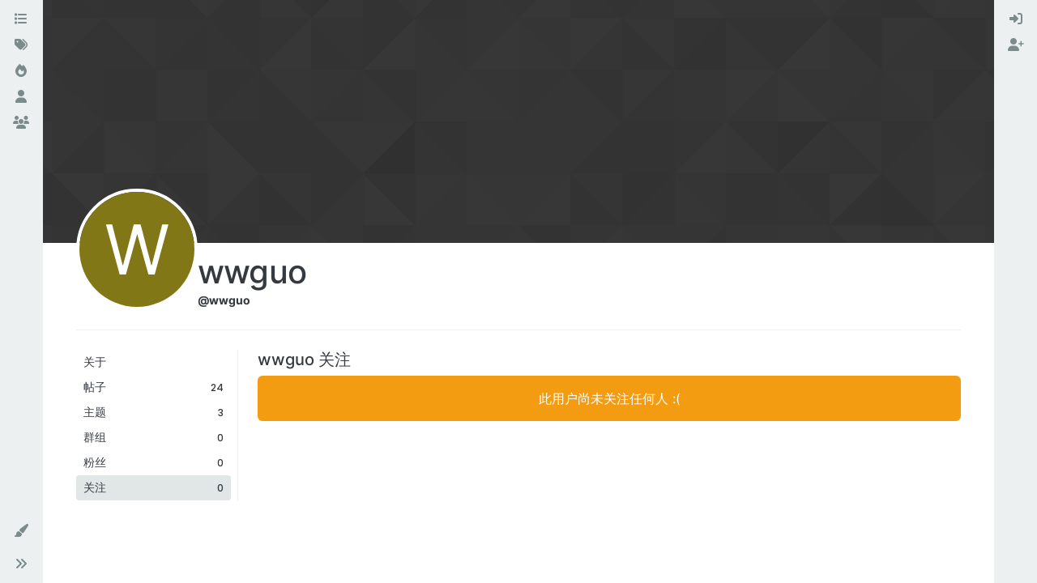

--- FILE ---
content_type: application/javascript; charset=UTF-8
request_url: https://www.shine-it.net/assets/forum/account-header.6d680bd383a680b50b07.min.js
body_size: -1215
content:
(self.webpackChunknodebb=self.webpackChunknodebb||[]).push([[4884,99127,5719,42289,43400,34271,1091,97082,16852,49897],{67910:(y,b,u)=>{"use strict";var m,h;m=[u(36684),u(72254),u(52473),u(17459),u(47283),u(28061),u(7524),u(49897),u(40027),u(29930)],h=function(p,i,r,n,o,t,s,a,f,l){const c={};let e;c.init=function(){e=ajaxify.data.isAdmin||ajaxify.data.isSelf||ajaxify.data.isGlobalModerator,d(),g(),e&&A(),r.get("account/follow").on("click",()=>x("follow")),r.get("account/unfollow").on("click",()=>x("unfollow")),r.get("account/chat").on("click",async function(){const{roomId:v}=await a.get(`/users/${ajaxify.data.uid}/chat`),C=await app.require("chat");v?C.openChat(v):C.newChat(ajaxify.data.uid)}),r.get("account/new-chat").on("click",async function(){(await app.require("chat")).newChat(ajaxify.data.uid,function(){r.get("account/chat").parent().removeClass("hidden")})}),r.get("account/ban").on("click",()=>t.banAccount(ajaxify.data.theirid)),r.get("account/mute").on("click",()=>t.muteAccount(ajaxify.data.theirid)),r.get("account/unban").on("click",()=>t.unbanAccount(ajaxify.data.theirid)),r.get("account/unmute").on("click",()=>t.unmuteAccount(ajaxify.data.theirid)),r.get("account/delete-account").on("click",()=>o.account(ajaxify.data.theirid)),r.get("account/delete-content").on("click",()=>o.content(ajaxify.data.theirid)),r.get("account/delete-all").on("click",()=>o.purge(ajaxify.data.theirid)),r.get("account/flag").on("click",D),r.get("account/block").on("click",()=>E("block")),r.get("account/unblock").on("click",()=>E("unblock"))};function d(){$(".account-sub-links li a").removeClass("active").each(function(){const v=$(this).attr("href");if(decodeURIComponent(v)===decodeURIComponent(window.location.pathname))return $(this).addClass("active"),!1})}function g(){$('[component="profile/change/picture"]').on("click",function(){return s.openChangeModal(),!1})}function A(){p.init(r.get("account/cover"),function(v,C,w){socket.emit("user.updateCover",{uid:ajaxify.data.uid,imageData:v,position:C},w)},function(){i.show({title:"[[user:upload-cover-picture]]",socketMethod:"user.updateCover",aspectRatio:NaN,allowSkippingCrop:!0,restrictImageDimension:!1,paramName:"uid",paramValue:ajaxify.data.theirid,accept:".png,.jpg,.bmp"},function(v){v=(v.startsWith("http")?"":config.relative_path)+v+"?"+Date.now(),r.get("account/cover").css("background-image","url("+v+")")})},j)}function x(v){return a[v==="follow"?"put":"del"]("/users/"+ajaxify.data.uid+"/follow",void 0,function(C){if(C)return l.error(C);r.get("account/follow").toggleClass("hide",v==="follow"),r.get("account/unfollow").toggleClass("hide",v==="unfollow"),l.success("[[global:alert."+v+", "+ajaxify.data.username+"]]")}),!1}function D(){u.e(6574).then(function(){var v=[u(6574)];(function(C){C.showFlagModal({type:"user",id:ajaxify.data.uid})}).apply(null,v)}).catch(u.oe)}function E(v){return socket.emit("user.toggleBlock",{blockeeUid:ajaxify.data.uid,blockerUid:app.user.uid,action:v},function(C,w){if(C)return l.error(C);r.get("account/block").toggleClass("hidden",w),r.get("account/unblock").toggleClass("hidden",!w)}),!1}function j(){n.translate("[[user:remove-cover-picture-confirm]]",function(v){f.confirm(v,function(C){C&&socket.emit("user.removeCover",{uid:ajaxify.data.uid},function(w){w?l.error(w):ajaxify.refresh()})})})}return c}.apply(b,m),h!==void 0&&(y.exports=h)},47283:(y,b,u)=>{"use strict";var m,h;m=[u(49897),u(40027),u(29930)],h=function(p,i,r){const n={};n.account=function(t,s){o(t,"[[user:delete-this-account-confirm]]","/account","[[user:account-deleted]]",s)},n.content=function(t,s){o(t,"[[user:delete-account-content-confirm]]","/content","[[user:account-content-deleted]]",s)},n.purge=function(t,s){o(t,"[[user:delete-all-confirm]]","","[[user:account-deleted]]",s)};function o(t,s,a,f,l){i.confirm(s,function(c){c&&p.del(`/users/${t}${a}`,{}).then(()=>{if(r.success(f),typeof l=="function")return l()}).catch(r.error)})}return n}.apply(b,m),h!==void 0&&(y.exports=h)},28061:(y,b,u)=>{"use strict";var m,h;m=[u(81335),u(49897),u(40027),u(29930)],h=function(p,i,r,n){const o={};o.banAccount=function(s,a){s=s||ajaxify.data.theirid,t({tpl:"modals/temporary-ban",title:"[[user:ban-account]]",onSubmit:function(f){const l=f.length>0?Date.now()+f.length*1e3*60*60*(parseInt(f.unit,10)?24:1):0;i.put("/users/"+s+"/ban",{until:l,reason:f.reason||""}).then(()=>{if(typeof a=="function")return a();ajaxify.refresh()}).catch(n.error)}})},o.unbanAccount=function(s){t({tpl:"modals/unban",title:"[[user:unban-account]]",onSubmit:function(a){i.del("/users/"+s+"/ban",{reason:a.reason||""}).then(()=>{ajaxify.refresh()}).catch(n.error)}})},o.muteAccount=function(s,a){s=s||ajaxify.data.theirid,t({tpl:"modals/temporary-mute",title:"[[user:mute-account]]",onSubmit:function(f){const l=f.length>0?Date.now()+f.length*1e3*60*60*(parseInt(f.unit,10)?24:1):0;i.put("/users/"+s+"/mute",{until:l,reason:f.reason||""}).then(()=>{if(typeof a=="function")return a();ajaxify.refresh()}).catch(n.error)}})},o.unmuteAccount=function(s){t({tpl:"modals/unmute",title:"[[user:unmute-account]]",onSubmit:function(a){i.del("/users/"+s+"/mute",{reason:a.reason||""}).then(()=>{ajaxify.refresh()}).catch(n.error)}})};function t(s){p.render(s.tpl,{}).then(function(a){const f=r.dialog({title:s.title,message:a,show:!0,onEscape:!0,buttons:{close:{label:"[[global:close]]",className:"btn-link"},submit:{label:s.title,callback:function(){const l=f.find("form").serializeArray().reduce(function(c,e){return c[e.name]=e.value,c},{});s.onSubmit(l)}}}})})}return o}.apply(b,m),h!==void 0&&(y.exports=h)},7524:(y,b,u)=>{"use strict";var m,h;m=[u(72254),u(49897),u(40027),u(29930)],h=((p,i,r,n)=>{const o={};o.openChangeModal=()=>{socket.emit("user.getProfilePictures",{uid:ajaxify.data.uid},function(a,f){if(a)return n.error(a);const l=f.reduce(function(c,e){return c||e.type==="uploaded"},!1);app.parseAndTranslate("modals/change-picture",{pictures:f,uploaded:l,icon:{text:ajaxify.data["icon:text"],bgColor:ajaxify.data["icon:bgColor"]},defaultAvatar:ajaxify.data.defaultAvatar,allowProfileImageUploads:ajaxify.data.allowProfileImageUploads,iconBackgrounds:ajaxify.data.iconBackgrounds,user:{uid:ajaxify.data.uid,username:ajaxify.data.username,picture:ajaxify.data.picture,"icon:text":ajaxify.data["icon:text"],"icon:bgColor":ajaxify.data["icon:bgColor"]}},function(c){const e=r.dialog({className:"picture-switcher",title:"[[user:change-picture]]",message:c,show:!0,size:"large",buttons:{close:{label:"[[global:close]]",callback:A,className:"btn-link"},update:{label:"[[global:save-changes]]",callback:g}}});e.on("shown.bs.modal",d),e.on("click",".list-group-item",function(){e.find(".list-group-item").removeClass("active"),$(this).addClass("active")}),e.on("change",'input[type="radio"][name="icon:bgColor"]',x=>{const D=x.target.value;e.find('[component="avatar/icon"]').css("background-color",D)}),t(e);function d(){ajaxify.data.picture?e.find(".list-group-item img").each(function(){this.getAttribute("src")===ajaxify.data.picture&&$(this).parents(".list-group-item").addClass("active")}):e.find('[data-type="default"]').addClass("active");const x=document.querySelector(`.modal input[type="radio"][value="${ajaxify.data["icon:bgColor"]}"]`);x?x.checked=!0:document.querySelector('.modal input[type="radio"]').checked=!0}function g(){const x=e.find(".list-group-item.active").attr("data-type"),D=document.querySelector('.modal.picture-switcher input[type="radio"]:checked').value||"transparent";s(x,D).then(()=>{o.updateHeader(x==="default"?"":e.find(".list-group-item.active img").attr("src"),D),ajaxify.refresh()}).catch(n.error)}function A(){e.modal("hide")}})})},o.updateHeader=(a,f)=>{if(parseInt(ajaxify.data.theirid,10)!==parseInt(ajaxify.data.yourid,10))return;!a&&ajaxify.data.defaultAvatar&&(a=ajaxify.data.defaultAvatar);const l=$('[component="header/avatar"] [component="avatar/picture"]'),c=$('[component="header/avatar"] [component="avatar/icon"]');if(a){if(!l.length&&c.length){const e=$("<img/>");$(c[0].attributes).each(function(){e.attr(this.nodeName,this.nodeValue)}),e.attr("component","avatar/picture").attr("src",a).insertBefore(c)}}else l.remove();f&&c.css({"background-color":f})};function t(a){function f(c){c=(c.startsWith("http")?"":config.relative_path)+c;const e=c+"?"+Date.now();o.updateHeader(e),ajaxify.data.picture&&ajaxify.data.picture.length?($(`#user-current-picture, img[data-uid="${ajaxify.data.theirid}"].avatar`).attr("src",e),ajaxify.data.uploadedpicture=c,ajaxify.data.picture=c):ajaxify.refresh(function(){$(`#user-current-picture, img[data-uid="${ajaxify.data.theirid}"].avatar`).attr("src",e)})}function l(){ajaxify.data.uploadedpicture===ajaxify.data.picture&&(ajaxify.refresh(),o.updateHeader())}a.find('[data-action="upload"]').on("click",function(){return a.modal("hide"),p.show({socketMethod:"user.uploadCroppedPicture",route:config.relative_path+"/api/user/"+ajaxify.data.userslug+"/uploadpicture",aspectRatio:1/1,paramName:"uid",paramValue:ajaxify.data.theirid,fileSize:ajaxify.data.maximumProfileImageSize,allowSkippingCrop:!1,title:"[[user:upload-picture]]",description:"[[user:upload-a-picture]]",accept:ajaxify.data.allowedProfileImageExtensions},function(c){f(c)}),!1}),a.find('[data-action="upload-url"]').on("click",function(){return a.modal("hide"),app.parseAndTranslate("modals/upload-picture-from-url",{},function(c){c.modal("show"),c.find(".upload-btn").on("click",function(){const e=c.find("#uploadFromUrl").val();return e&&(c.modal("hide"),p.handleImageCrop({url:e,socketMethod:"user.uploadCroppedPicture",aspectRatio:1,allowSkippingCrop:!1,paramName:"uid",paramValue:ajaxify.data.theirid},f)),!1})}),!1}),a.find('[data-action="remove-uploaded"]').on("click",function(){socket.emit("user.removeUploadedPicture",{uid:ajaxify.data.theirid},function(c){if(a.modal("hide"),c)return n.error(c);l()})})}function s(a,f){return i.put(`/users/${ajaxify.data.theirid}/picture`,{type:a,bgColor:f})}return o}).apply(b,m),h!==void 0&&(y.exports=h)},49897:(y,b,u)=>{"use strict";u.r(b),u.d(b,{del:()=>c,get:()=>t,head:()=>s,patch:()=>f,post:()=>a,put:()=>l});var m=u(91749),h=u.n(m),p=u(40027),i=u.n(p);const r=config.relative_path+"/api/v3";async function n(e,d){if(e.url=e.url.startsWith("/api")?config.relative_path+e.url:r+e.url,typeof d=="function"){o(e).then(g=>d(null,g),g=>d(g));return}try{return await o(e)}catch(g){if(g.message==="A valid login session was not found. Please log in and try again."){const{url:A}=await(0,m.fire)("filter:admin.reauth",{url:"login"});return(0,p.confirm)("[[error:api.reauth-required]]",x=>{x&&ajaxify.go(A)})}throw g}}async function o(e){const{url:d}=e;delete e.url,e.data&&!(e.data instanceof FormData)&&(e.data=JSON.stringify(e.data||{}),e.headers["content-type"]="application/json; charset=utf-8"),{options:e}=await(0,m.fire)("filter:api.options",{options:e}),e.data&&(e.body=e.data,delete e.data);const g=await fetch(d,e),{headers:A}=g,x=A.get("content-type"),D=x&&x.startsWith("application/json");let E;if(e.method!=="HEAD"&&(D?E=await g.json():E=await g.text()),!g.ok)throw E?new Error(D?E.status.message:E):new Error(g.statusText);return D&&E&&E.hasOwnProperty("status")&&E.hasOwnProperty("response")?E.response:E}function t(e,d,g){return n({url:e+(d&&Object.keys(d).length?"?"+$.param(d):"")},g)}function s(e,d,g){return n({url:e+(d&&Object.keys(d).length?"?"+$.param(d):""),method:"HEAD"},g)}function a(e,d,g){return n({url:e,method:"POST",data:d,headers:{"x-csrf-token":config.csrf_token}},g)}function f(e,d,g){return n({url:e,method:"PATCH",data:d,headers:{"x-csrf-token":config.csrf_token}},g)}function l(e,d,g){return n({url:e,method:"PUT",data:d,headers:{"x-csrf-token":config.csrf_token}},g)}function c(e,d,g){return n({url:e,method:"DELETE",data:d,headers:{"x-csrf-token":config.csrf_token}},g)}},36684:(y,b,u)=>{"use strict";var m,h;m=[u(29930),u(18675)],h=function(p){const i={coverEl:null,saveFn:null};i.init=function(n,o,t,s){i.coverEl=n,i.saveFn=o,n.find(".upload").on("click",t),n.find(".resize").on("click",function(){r(n)}),n.find(".remove").on("click",s),n.on("dragover",i.onDragOver).on("drop",i.onDrop),n.find(".save").on("click",i.save),n.addClass("initialised")},i.onDragOver=function(n){n.stopPropagation(),n.preventDefault(),n.originalEvent.dataTransfer.dropEffect="copy"},i.onDrop=function(n){n.stopPropagation(),n.preventDefault();const o=n.originalEvent.dataTransfer.files,t=new FileReader;o.length&&o[0].type.match("image.*")&&(t.onload=function(s){i.coverEl.css("background-image","url("+s.target.result+")"),i.newCover=s.target.result},t.readAsDataURL(o[0]),r(i.coverEl))};function r(n){n.toggleClass("active",1).backgroundDraggable({axis:"y",units:"percent"}),p.alert({alert_id:"drag_start",title:"[[modules:cover.dragging-title]]",message:"[[modules:cover.dragging-message]]",timeout:5e3})}return i.save=function(){i.coverEl.addClass("saving"),i.saveFn(i.newCover||void 0,i.coverEl.css("background-position"),function(n){n?p.error(n):(i.coverEl.toggleClass("active",0),i.coverEl.backgroundDraggable("disable"),i.coverEl.off("dragover",i.onDragOver),i.coverEl.off("drop",i.onDrop),p.success("[[modules:cover.saved]]")),i.coverEl.removeClass("saving")})},i}.apply(b,m),h!==void 0&&(y.exports=h)},72254:(y,b,u)=>{"use strict";var m,h;m=[u(29930)],h=function(p){const i={};i.show=function(t,s){const a=t.hasOwnProperty("fileSize")&&t.fileSize!==void 0?parseInt(t.fileSize,10):!1;app.parseAndTranslate("modals/upload-file",{showHelp:t.hasOwnProperty("showHelp")&&t.showHelp!==void 0?t.showHelp:!0,fileSize:a,title:t.title||"[[global:upload-file]]",description:t.description||"",button:t.button||"[[global:upload]]",accept:t.accept?t.accept.replace(/,/g,"&#44; "):""},function(f){f.modal("show"),f.on("hidden.bs.modal",function(){f.remove()});const l=f.find("#uploadForm");t.route&&l.attr("action",t.route),f.find("#fileUploadSubmitBtn").on("click",function(){return $(this).addClass("disabled"),t.uploadModal=f,o(t,s),!1})})},i.handleImageCrop=function(t,s){$("#crop-picture-modal").remove(),app.parseAndTranslate("modals/crop_picture",{url:utils.escapeHTML(t.url)},async function(a){a.modal({backdrop:"static"}).modal("show");const f=parseInt($(window).height()/2,10),l=document.getElementById("cropped-image");$(l).css("max-height",f);const c=(await u.e(60239).then(u.t.bind(u,65643,23))).default;let e=new c(l,{aspectRatio:t.aspectRatio,autoCropArea:1,viewMode:1,checkCrossOrigin:!0,cropmove:function(){t.restrictImageDimension&&(e.cropBoxData.width>t.imageDimension&&e.setCropBoxData({width:t.imageDimension}),e.cropBoxData.height>t.imageDimension&&e.setCropBoxData({height:t.imageDimension}))},ready:function(){if(!n(e,t))return a.modal("hide");if(t.restrictImageDimension){const d=l.width<l.height?l.width:l.height,g=d>t.imageDimension?t.imageDimension:d;e.setCropBoxData({width:g,height:g})}a.find(".rotate").on("click",function(){const d=this.getAttribute("data-degrees");e.rotate(d)}),a.find(".flip").on("click",function(){const d=this.getAttribute("data-option");this.getAttribute("data-method")==="scaleX"?e.scaleX(d):e.scaleY(d),this.setAttribute("data-option",d*-1)}),a.find(".reset").on("click",function(){e.reset()}),a.find(".crop-btn").on("click",function(){$(this).addClass("disabled");const d=n(e,t);d&&(a.find("#upload-progress-bar").css("width","0%"),a.find("#upload-progress-box").show().removeClass("hide"),r({data:t,imageData:d,progressBarEl:a.find("#upload-progress-bar")},function(g,A){if(g)return a.find("#upload-progress-box").hide(),a.find(".upload-btn").removeClass("disabled"),a.find(".crop-btn").removeClass("disabled"),p.error(g);s(A.url),a.modal("hide")}))}),a.find(".upload-btn").on("click",async function(){$(this).addClass("disabled"),e.destroy();const d=(await u.e(60239).then(u.t.bind(u,65643,23))).default;e=new d(l,{viewMode:1,autoCropArea:1,ready:function(){a.find(".crop-btn").trigger("click")}})})}})})};function r(t,s){const a={};a[t.data.paramName]=t.data.paramValue,a.method=t.data.socketMethod,a.size=t.imageData.length,a.progress=0;const f=1e5;function l(){const c=t.imageData.slice(a.progress,a.progress+f);socket.emit("uploads.upload",{chunk:c,params:a},function(e,d){if(e)return p.error(e);if(a.progress+f<a.size)return a.progress+=c.length,t.progressBarEl.css("width",(a.progress/a.size*100).toFixed(2)+"%"),setTimeout(l,100);t.progressBarEl.css("width","100%"),s(null,d)})}l()}function n(t,s){let a;try{a=s.imageType?t.getCroppedCanvas().toDataURL(s.imageType):t.getCroppedCanvas().toDataURL()}catch(f){["The operation is insecure.","Failed to execute 'toDataURL' on 'HTMLCanvasElement': Tainted canvases may not be exported."].indexOf(f.message)!==-1?p.error("[[error:cors-error]]"):p.error(f.message);return}return a}function o(t,s){function a(d,g){d==="error"&&t.uploadModal.find("#fileUploadSubmitBtn").removeClass("disabled"),t.uploadModal.find("#alert-"+d).translateText(g).removeClass("hide")}const f=t.uploadModal.find("#fileInput");if(!f.val())return a("error","[[uploads:select-file-to-upload]]");const l=f[0].files[0],c=t.hasOwnProperty("fileSize")&&t.fileSize!==void 0?parseInt(t.fileSize,10):!1;if(c&&l.size>c*1024)return a("error","[[error:file-too-big, "+c+"]]");if(l.name.endsWith(".gif")){u.e(98463).then(function(){var d=[u(24187)];(function(g){g.ajaxSubmit(t.uploadModal,s)}).apply(null,d)}).catch(u.oe);return}const e=new FileReader;e.addEventListener("load",function(){const d=e.result;t.uploadModal.modal("hide"),i.handleImageCrop({url:d,imageType:l.type,socketMethod:t.socketMethod,aspectRatio:t.aspectRatio,allowSkippingCrop:t.allowSkippingCrop,restrictImageDimension:t.restrictImageDimension,imageDimension:t.imageDimension,paramName:t.paramName,paramValue:t.paramValue},s)},!1),l&&e.readAsDataURL(l)}return i}.apply(b,m),h!==void 0&&(y.exports=h)},18675:()=>{(function(y){var b=y(window),u=function(i,r,n,o){if(arguments.length===3||o){if(n<i)return i;if(n>r)return r}return n},m=function(i){i.clientX=i.originalEvent.touches[0].clientX,i.clientY=i.originalEvent.touches[0].clientY},h=function(i){var r=(i.css("background-image").match(/^url\(['"]?(.*?)['"]?\)$/i)||[])[1];if(r){var n={width:0,height:0},o=new Image;return o.onload=function(){if(i.css("background-size")=="cover"){var t=i.innerWidth(),s=i.innerHeight(),a=t/s;imageAspectRatio=o.width/o.height,scale=1,imageAspectRatio>=a?scale=s/o.height:scale=t/o.width,n.width=o.width*scale,n.height=o.height*scale}else n.width=o.width,n.height=o.height},o.src=r,n}};function p(i,r){this.element=i,this.options=r,this.init()}p.prototype.init=function(){var i=y(this.element),r=(i.css("background-image").match(/^url\(['"]?(.*?)['"]?\)$/i)||[])[1],n=this.options;if(r){var o={width:0,height:0};(n.bound||n.units=="percent")&&(o=h(i)),i.on("mousedown.dbg touchstart.dbg",function(t){if(t.target===i[0]){if(t.preventDefault(),t.originalEvent.touches)m(t);else if(t.which!==1)return;var s=t.clientX,a=t.clientY,f=i.css("background-position").match(/(-?\d+).*?\s(-?\d+)/)||[],l=parseInt(f[1])||0,c=parseInt(f[2])||0;n.units=="percent"&&(l=Math.round(l/-200*o.width),c=Math.round(c/-200*o.height)),b.on("mousemove.dbg touchmove.dbg",function(e){e.preventDefault(),e.originalEvent.touches&&m(e);var d=e.clientX,g=e.clientY;n.units=="percent"?(l=n.axis==="y"?l:u(-o.width/2,0,l+d-s,n.bound),c=n.axis==="x"?c:u(-o.height/2,0,c+g-a,n.bound),i.css("background-position",l/o.width*-200+"% "+c/o.height*-200+"%")):(l=n.axis==="y"?l:u(i.innerWidth()-o.width,0,l+d-s,n.bound),c=n.axis==="x"?c:u(i.innerHeight()-o.height,0,c+g-a,n.bound),i.css("background-position",l+"px "+c+"px")),s=d,a=g}),b.on("mouseup.dbg touchend.dbg mouseleave.dbg",function(){n.done&&n.done(),b.off("mousemove.dbg touchmove.dbg"),b.off("mouseup.dbg touchend.dbg mouseleave.dbg")})}})}},p.prototype.disable=function(){var i=y(this.element);i.off("mousedown.dbg touchstart.dbg"),b.off("mousemove.dbg touchmove.dbg mouseup.dbg touchend.dbg mouseleave.dbg")},y.fn.backgroundDraggable=function(r){var r=r,n=Array.prototype.slice.call(arguments,1);return this.each(function(){var o=y(this);if(typeof r>"u"||typeof r=="object"){r=y.extend({},y.fn.backgroundDraggable.defaults,r);var t=new p(this,r);o.data("dbg",t)}else if(typeof r=="string"&&o.data("dbg")){var t=o.data("dbg");p.prototype[r].apply(t,n)}})},y.fn.backgroundDraggable.defaults={bound:!0,axis:void 0,units:"pixels"}})(jQuery)}}]);
